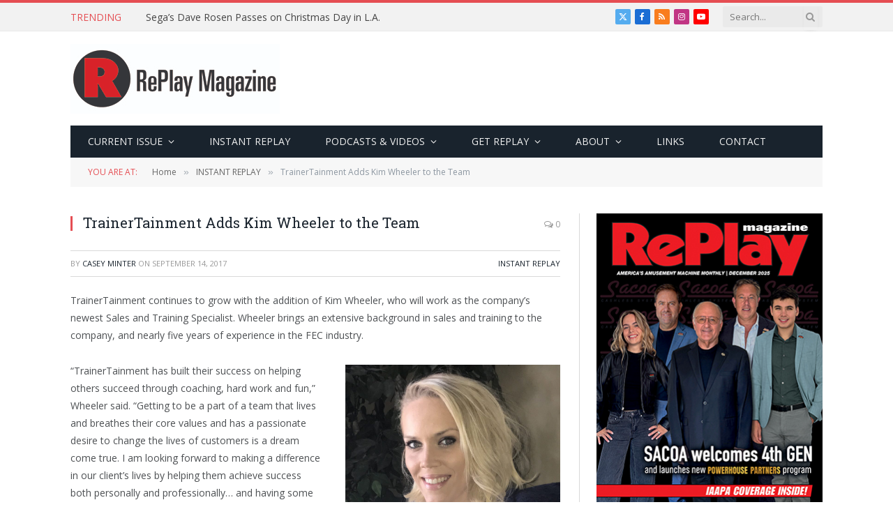

--- FILE ---
content_type: application/javascript; charset=UTF-8
request_url: https://www.replaymag.com/cdn-cgi/challenge-platform/scripts/jsd/main.js
body_size: 4353
content:
window._cf_chl_opt={uYln4:'g'};~function(t4,A,s,R,Z,F,n,K){t4=N,function(O,b,tD,t3,e,c){for(tD={O:431,b:500,e:507,c:520,z:506,y:419,o:462,x:443,l:496},t3=N,e=O();!![];)try{if(c=-parseInt(t3(tD.O))/1+parseInt(t3(tD.b))/2*(parseInt(t3(tD.e))/3)+-parseInt(t3(tD.c))/4+parseInt(t3(tD.z))/5*(parseInt(t3(tD.y))/6)+parseInt(t3(tD.o))/7+parseInt(t3(tD.x))/8+-parseInt(t3(tD.l))/9,c===b)break;else e.push(e.shift())}catch(z){e.push(e.shift())}}(Y,769759),A=this||self,s=A[t4(518)],R={},R[t4(446)]='o',R[t4(509)]='s',R[t4(485)]='u',R[t4(494)]='z',R[t4(495)]='n',R[t4(437)]='I',R[t4(486)]='b',Z=R,A[t4(442)]=function(O,z,y,o,tz,tC,tp,t9,H,P,E,L,V,i){if(tz={O:472,b:408,e:436,c:408,z:416,y:447,o:514,x:447,l:514,H:470,f:433,P:510,E:487,m:456},tC={O:521,b:510,e:420},tp={O:407,b:474,e:406,c:476},t9=t4,null===z||void 0===z)return o;for(H=d(z),O[t9(tz.O)][t9(tz.b)]&&(H=H[t9(tz.e)](O[t9(tz.O)][t9(tz.c)](z))),H=O[t9(tz.z)][t9(tz.y)]&&O[t9(tz.o)]?O[t9(tz.z)][t9(tz.x)](new O[(t9(tz.l))](H)):function(I,tt,J){for(tt=t9,I[tt(tC.O)](),J=0;J<I[tt(tC.b)];I[J+1]===I[J]?I[tt(tC.e)](J+1,1):J+=1);return I}(H),P='nAsAaAb'.split('A'),P=P[t9(tz.H)][t9(tz.f)](P),E=0;E<H[t9(tz.P)];L=H[E],V=a(O,z,L),P(V)?(i=V==='s'&&!O[t9(tz.E)](z[L]),t9(tz.m)===y+L?x(y+L,V):i||x(y+L,z[L])):x(y+L,V),E++);return o;function x(I,J,t8){t8=N,Object[t8(tp.O)][t8(tp.b)][t8(tp.e)](o,J)||(o[J]=[]),o[J][t8(tp.c)](I)}},F=t4(501)[t4(499)](';'),n=F[t4(470)][t4(433)](F),A[t4(480)]=function(O,z,to,tY,y,o,x,l){for(to={O:412,b:510,e:493,c:476,z:450},tY=t4,y=Object[tY(to.O)](z),o=0;o<y[tY(to.b)];o++)if(x=y[o],'f'===x&&(x='N'),O[x]){for(l=0;l<z[y[o]][tY(to.b)];-1===O[x][tY(to.e)](z[y[o]][l])&&(n(z[y[o]][l])||O[x][tY(to.c)]('o.'+z[y[o]][l])),l++);}else O[x]=z[y[o]][tY(to.z)](function(H){return'o.'+H})},K=function(tu,tm,tE,tP,tf,tl,tT,b,e,c){return tu={O:479,b:414},tm={O:427,b:427,e:427,c:476,z:427,y:427,o:497,x:427,l:504},tE={O:510},tP={O:405},tf={O:510,b:504,e:407,c:474,z:406,y:474,o:406,x:407,l:405,H:476,f:405,P:476,E:427,m:427,L:406,k:405,V:476,i:476,I:405,h:476,J:497},tl={O:466,b:504},tT=t4,b=String[tT(tu.O)],e={'h':function(z){return z==null?'':e.g(z,6,function(y,tO){return tO=N,tO(tl.O)[tO(tl.b)](y)})},'g':function(z,y,o,tb,x,H,P,E,L,V,i,I,J,S,M,t0,t1,t2){if(tb=tT,null==z)return'';for(H={},P={},E='',L=2,V=3,i=2,I=[],J=0,S=0,M=0;M<z[tb(tf.O)];M+=1)if(t0=z[tb(tf.b)](M),Object[tb(tf.e)][tb(tf.c)][tb(tf.z)](H,t0)||(H[t0]=V++,P[t0]=!0),t1=E+t0,Object[tb(tf.e)][tb(tf.y)][tb(tf.o)](H,t1))E=t1;else{if(Object[tb(tf.x)][tb(tf.c)][tb(tf.z)](P,E)){if(256>E[tb(tf.l)](0)){for(x=0;x<i;J<<=1,S==y-1?(S=0,I[tb(tf.H)](o(J)),J=0):S++,x++);for(t2=E[tb(tf.l)](0),x=0;8>x;J=J<<1.36|1&t2,y-1==S?(S=0,I[tb(tf.H)](o(J)),J=0):S++,t2>>=1,x++);}else{for(t2=1,x=0;x<i;J=t2|J<<1.69,y-1==S?(S=0,I[tb(tf.H)](o(J)),J=0):S++,t2=0,x++);for(t2=E[tb(tf.f)](0),x=0;16>x;J=J<<1|t2&1,S==y-1?(S=0,I[tb(tf.P)](o(J)),J=0):S++,t2>>=1,x++);}L--,L==0&&(L=Math[tb(tf.E)](2,i),i++),delete P[E]}else for(t2=H[E],x=0;x<i;J=t2&1.69|J<<1.56,S==y-1?(S=0,I[tb(tf.H)](o(J)),J=0):S++,t2>>=1,x++);E=(L--,0==L&&(L=Math[tb(tf.m)](2,i),i++),H[t1]=V++,String(t0))}if(''!==E){if(Object[tb(tf.x)][tb(tf.c)][tb(tf.L)](P,E)){if(256>E[tb(tf.k)](0)){for(x=0;x<i;J<<=1,S==y-1?(S=0,I[tb(tf.V)](o(J)),J=0):S++,x++);for(t2=E[tb(tf.f)](0),x=0;8>x;J=1&t2|J<<1.31,S==y-1?(S=0,I[tb(tf.i)](o(J)),J=0):S++,t2>>=1,x++);}else{for(t2=1,x=0;x<i;J=t2|J<<1,S==y-1?(S=0,I[tb(tf.V)](o(J)),J=0):S++,t2=0,x++);for(t2=E[tb(tf.I)](0),x=0;16>x;J=t2&1.39|J<<1,y-1==S?(S=0,I[tb(tf.H)](o(J)),J=0):S++,t2>>=1,x++);}L--,L==0&&(L=Math[tb(tf.E)](2,i),i++),delete P[E]}else for(t2=H[E],x=0;x<i;J=t2&1.55|J<<1,S==y-1?(S=0,I[tb(tf.h)](o(J)),J=0):S++,t2>>=1,x++);L--,L==0&&i++}for(t2=2,x=0;x<i;J=1.89&t2|J<<1,S==y-1?(S=0,I[tb(tf.V)](o(J)),J=0):S++,t2>>=1,x++);for(;;)if(J<<=1,S==y-1){I[tb(tf.V)](o(J));break}else S++;return I[tb(tf.J)]('')},'j':function(z,te){return te=tT,null==z?'':''==z?null:e.i(z[te(tE.O)],32768,function(y,tc){return tc=te,z[tc(tP.O)](y)})},'i':function(z,y,o,tA,x,H,P,E,L,V,i,I,J,S,M,t0,t2,t1){for(tA=tT,x=[],H=4,P=4,E=3,L=[],I=o(0),J=y,S=1,V=0;3>V;x[V]=V,V+=1);for(M=0,t0=Math[tA(tm.O)](2,2),i=1;t0!=i;t1=J&I,J>>=1,0==J&&(J=y,I=o(S++)),M|=(0<t1?1:0)*i,i<<=1);switch(M){case 0:for(M=0,t0=Math[tA(tm.b)](2,8),i=1;i!=t0;t1=J&I,J>>=1,J==0&&(J=y,I=o(S++)),M|=i*(0<t1?1:0),i<<=1);t2=b(M);break;case 1:for(M=0,t0=Math[tA(tm.e)](2,16),i=1;i!=t0;t1=I&J,J>>=1,0==J&&(J=y,I=o(S++)),M|=i*(0<t1?1:0),i<<=1);t2=b(M);break;case 2:return''}for(V=x[3]=t2,L[tA(tm.c)](t2);;){if(S>z)return'';for(M=0,t0=Math[tA(tm.z)](2,E),i=1;i!=t0;t1=I&J,J>>=1,J==0&&(J=y,I=o(S++)),M|=i*(0<t1?1:0),i<<=1);switch(t2=M){case 0:for(M=0,t0=Math[tA(tm.e)](2,8),i=1;i!=t0;t1=I&J,J>>=1,0==J&&(J=y,I=o(S++)),M|=(0<t1?1:0)*i,i<<=1);x[P++]=b(M),t2=P-1,H--;break;case 1:for(M=0,t0=Math[tA(tm.y)](2,16),i=1;t0!=i;t1=J&I,J>>=1,0==J&&(J=y,I=o(S++)),M|=(0<t1?1:0)*i,i<<=1);x[P++]=b(M),t2=P-1,H--;break;case 2:return L[tA(tm.o)]('')}if(H==0&&(H=Math[tA(tm.x)](2,E),E++),x[t2])t2=x[t2];else if(P===t2)t2=V+V[tA(tm.l)](0);else return null;L[tA(tm.c)](t2),x[P++]=V+t2[tA(tm.l)](0),H--,V=t2,H==0&&(H=Math[tA(tm.y)](2,E),E++)}}},c={},c[tT(tu.b)]=e.h,c}(),B();function G(tx,tN,c,z,y,o,x){tN=(tx={O:451,b:489,e:471,c:432,z:473,y:492,o:434,x:517,l:469,H:454,f:515,P:492,E:484},t4);try{return c=s[tN(tx.O)](tN(tx.b)),c[tN(tx.e)]=tN(tx.c),c[tN(tx.z)]='-1',s[tN(tx.y)][tN(tx.o)](c),z=c[tN(tx.x)],y={},y=mlwE4(z,z,'',y),y=mlwE4(z,z[tN(tx.l)]||z[tN(tx.H)],'n.',y),y=mlwE4(z,c[tN(tx.f)],'d.',y),s[tN(tx.P)][tN(tx.E)](c),o={},o.r=y,o.e=null,o}catch(l){return x={},x.r={},x.e=l,x}}function W(z,y,tJ,tn,o,x,l,H,f,P,E,m){if(tJ={O:498,b:441,e:402,c:511,z:457,y:502,o:482,x:453,l:415,H:417,f:455,P:423,E:478,m:410,L:488,k:424,V:461,i:468,I:444,h:425,J:457,g:421,S:475,M:508,v:519,t0:467,t1:458,t2:414},tn=t4,!U(.01))return![];x=(o={},o[tn(tJ.O)]=z,o[tn(tJ.b)]=y,o);try{l=A[tn(tJ.e)],H=tn(tJ.c)+A[tn(tJ.z)][tn(tJ.y)]+tn(tJ.o)+l.r+tn(tJ.x),f=new A[(tn(tJ.l))](),f[tn(tJ.H)](tn(tJ.f),H),f[tn(tJ.P)]=2500,f[tn(tJ.E)]=function(){},P={},P[tn(tJ.m)]=A[tn(tJ.z)][tn(tJ.L)],P[tn(tJ.k)]=A[tn(tJ.z)][tn(tJ.V)],P[tn(tJ.i)]=A[tn(tJ.z)][tn(tJ.I)],P[tn(tJ.h)]=A[tn(tJ.J)][tn(tJ.g)],E=P,m={},m[tn(tJ.S)]=x,m[tn(tJ.M)]=E,m[tn(tJ.v)]=tn(tJ.t0),f[tn(tJ.t1)](K[tn(tJ.t2)](m))}catch(L){}}function N(t,T,O){return O=Y(),N=function(b,e,c){return b=b-402,c=O[b],c},N(t,T)}function D(tV,tZ,O,b,e){return tV={O:428,b:409},tZ=t4,O=3600,b=Q(),e=Math[tZ(tV.O)](Date[tZ(tV.b)]()/1e3),e-b>O?![]:!![]}function B(Y0,tv,tS,tG,O,b,e,c,z){if(Y0={O:402,b:483,e:439,c:465,z:404,y:404,o:459,x:464,l:464},tv={O:439,b:465,e:464},tS={O:513},tG=t4,O=A[tG(Y0.O)],!O)return;if(!D())return;(b=![],e=O[tG(Y0.b)]===!![],c=function(tK,y){if(tK=tG,!b){if(b=!![],!D())return;y=G(),j(y.r,function(o){C(O,o)}),y.e&&W(tK(tS.O),y.e)}},s[tG(Y0.e)]!==tG(Y0.c))?c():A[tG(Y0.z)]?s[tG(Y0.y)](tG(Y0.o),c):(z=s[tG(Y0.x)]||function(){},s[tG(Y0.l)]=function(tU){tU=tG,z(),s[tU(tv.O)]!==tU(tv.b)&&(s[tU(tv.e)]=z,c())})}function X(O,e,tj,t5){return tj={O:429,b:429,e:407,c:491,z:406,y:493,o:449},t5=t4,e instanceof O[t5(tj.O)]&&0<O[t5(tj.b)][t5(tj.e)][t5(tj.c)][t5(tj.z)](e)[t5(tj.y)](t5(tj.o))}function Y(Y2){return Y2='XMLHttpRequest,Array,open,sid,101358PpKFPb,splice,HkTQ2,random,timeout,chlApiUrl,chlApiClientVersion,href,pow,floor,Function,/jsd/oneshot/d39f91d70ce1/0.6391516059609262:1767601505:CvAAtNAftvpNMG0J6zicQcXexDtQCdso_49N-z5JPNs/,847746EWWVUe,display: none,bind,appendChild,success,concat,bigint,location,readyState,cloudflare-invisible,error,mlwE4,8189368sbWaFW,kgZMo4,onload,object,from,postMessage,[native code],map,createElement,event,/invisible/jsd,navigator,POST,d.cookie,_cf_chl_opt,send,DOMContentLoaded,xhr-error,TbVa1,2492679oAENKY,stringify,onreadystatechange,loading,ZwHBg+LUMC0qoQJ6SEDuTV8enz1PRhAl4d-i$7fcGb5Y3tIXksWjavK9xmO2rpyFN,jsd,chlApiRumWidgetAgeMs,clientInformation,includes,style,Object,tabIndex,hasOwnProperty,errorInfoObject,push,isArray,ontimeout,fromCharCode,kuIdX1,status,/b/ov1/0.6391516059609262:1767601505:CvAAtNAftvpNMG0J6zicQcXexDtQCdso_49N-z5JPNs/,api,removeChild,undefined,boolean,isNaN,gwUy0,iframe,catch,toString,body,indexOf,symbol,number,1990458VyypJw,join,msg,split,439608uFJUsC,_cf_chl_opt;mhsH6;xkyRk9;FTrD2;leJV9;BCMtt1;sNHpA9;GKPzo4;AdbX0;REiSI4;xriGD7;jwjCc3;agiDh2;MQCkM2;mlwE4;kuIdX1;aLEay4;cThi2,uYln4,http-code:,charAt,detail,5HGZoqP,21dxkpxc,chctx,string,length,/cdn-cgi/challenge-platform/h/,function,error on cf_chl_props,Set,contentDocument,getPrototypeOf,contentWindow,document,source,4386488hiKvIK,sort,__CF$cv$params,parent,addEventListener,charCodeAt,call,prototype,getOwnPropertyNames,now,chlApiSitekey,onerror,keys,log,KjsSMNLboB'.split(','),Y=function(){return Y2},Y()}function j(O,b,tr,tw,tI,ti,tX,e,c,z){tr={O:402,b:413,e:457,c:415,z:417,y:455,o:511,x:502,l:430,H:483,f:423,P:478,E:445,m:411,L:438,k:438,V:426,i:426,I:483,h:458,J:414,g:463},tw={O:460},tI={O:481,b:435,e:503},ti={O:423},tX=t4,e=A[tX(tr.O)],console[tX(tr.b)](A[tX(tr.e)]),c=new A[(tX(tr.c))](),c[tX(tr.z)](tX(tr.y),tX(tr.o)+A[tX(tr.e)][tX(tr.x)]+tX(tr.l)+e.r),e[tX(tr.H)]&&(c[tX(tr.f)]=5e3,c[tX(tr.P)]=function(ta){ta=tX,b(ta(ti.O))}),c[tX(tr.E)]=function(td){td=tX,c[td(tI.O)]>=200&&c[td(tI.O)]<300?b(td(tI.b)):b(td(tI.e)+c[td(tI.O)])},c[tX(tr.m)]=function(tF){tF=tX,b(tF(tw.O))},z={'t':Q(),'lhr':s[tX(tr.L)]&&s[tX(tr.k)][tX(tr.V)]?s[tX(tr.L)][tX(tr.i)]:'','api':e[tX(tr.I)]?!![]:![],'payload':O},c[tX(tr.h)](K[tX(tr.J)](JSON[tX(tr.g)](z)))}function Q(tk,tR,O){return tk={O:402,b:428},tR=t4,O=A[tR(tk.O)],Math[tR(tk.b)](+atob(O.t))}function d(O,tB,t7,e){for(tB={O:436,b:412,e:516},t7=t4,e=[];null!==O;e=e[t7(tB.O)](Object[t7(tB.b)](O)),O=Object[t7(tB.e)](O));return e}function C(e,c,Y1,tQ,z,y,o){if(Y1={O:440,b:483,e:435,c:519,z:418,y:452,o:403,x:448,l:441,H:505,f:403},tQ=t4,z=tQ(Y1.O),!e[tQ(Y1.b)])return;c===tQ(Y1.e)?(y={},y[tQ(Y1.c)]=z,y[tQ(Y1.z)]=e.r,y[tQ(Y1.y)]=tQ(Y1.e),A[tQ(Y1.o)][tQ(Y1.x)](y,'*')):(o={},o[tQ(Y1.c)]=z,o[tQ(Y1.z)]=e.r,o[tQ(Y1.y)]=tQ(Y1.l),o[tQ(Y1.H)]=c,A[tQ(Y1.f)][tQ(Y1.x)](o,'*'))}function U(O,tL,ts){return tL={O:422},ts=t4,Math[ts(tL.O)]()<O}function a(O,e,z,tq,t6,y){t6=(tq={O:490,b:416,e:477,c:512},t4);try{return e[z][t6(tq.O)](function(){}),'p'}catch(o){}try{if(null==e[z])return void 0===e[z]?'u':'x'}catch(x){return'i'}return O[t6(tq.b)][t6(tq.e)](e[z])?'a':e[z]===O[t6(tq.b)]?'C':e[z]===!0?'T':e[z]===!1?'F':(y=typeof e[z],t6(tq.c)==y?X(O,e[z])?'N':'f':Z[y]||'?')}}()